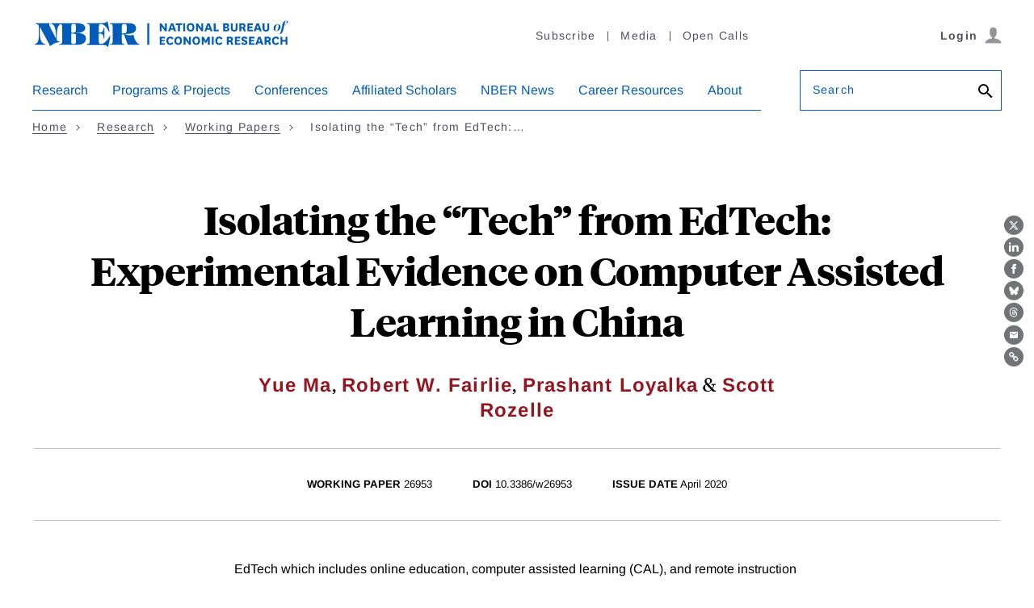

--- FILE ---
content_type: text/html; charset=UTF-8
request_url: https://www.nber.org/papers/w26953?utm_campaign=ntwh&utm_medium=email&utm_source=ntwg29
body_size: 22482
content:
<!DOCTYPE html>
<html lang="en" dir="ltr" prefix="content: http://purl.org/rss/1.0/modules/content/  dc: http://purl.org/dc/terms/  foaf: http://xmlns.com/foaf/0.1/  og: http://ogp.me/ns#  rdfs: http://www.w3.org/2000/01/rdf-schema#  schema: http://schema.org/  sioc: http://rdfs.org/sioc/ns#  sioct: http://rdfs.org/sioc/types#  skos: http://www.w3.org/2004/02/skos/core#  xsd: http://www.w3.org/2001/XMLSchema# ">
  <head>
    <script src="/modules/custom/nber_user_auth/js/cookies.js?t8zbfj"></script>
<meta charset="utf-8" />
<style>/* @see https://github.com/aFarkas/lazysizes#broken-image-symbol */.js img.lazyload:not([src]) { visibility: hidden; }/* @see https://github.com/aFarkas/lazysizes#automatically-setting-the-sizes-attribute */.js img.lazyloaded[data-sizes=auto] { display: block; width: 100%; }</style>
<meta name="description" content="Founded in 1920, the NBER is a private, non-profit, non-partisan organization dedicated to conducting economic research and to disseminating research findings among academics, public policy makers, and business professionals." />
<meta name="keywords" content="Yue Ma, Robert W. Fairlie, Prashant Loyalka, Scott Rozelle" />
<link rel="canonical" href="https://www.nber.org/papers/w26953" />
<meta name="citation_title" content="Isolating the “Tech” from EdTech: Experimental Evidence on Computer Assisted Learning in China" />
<meta name="citation_author" content="Yue Ma" />
<meta name="citation_author" content="Robert W. Fairlie" />
<meta name="citation_author" content="Prashant Loyalka" />
<meta name="citation_author" content="Scott Rozelle" />
<meta name="citation_doi" content="10.3386/w26953" />
<meta name="citation_publication_date" content="2020/04/13" />
<meta name="citation_technical_report_institution" content="National Bureau of Economic Research" />
<meta name="citation_technical_report_number" content="w26953" />
<meta name="citation_pdf_url" content="https://www.nber.org/system/files/working_papers/w26953/w26953.pdf" />
<meta property="og:site_name" content="NBER" />
<meta property="og:type" content="article" />
<meta property="og:url" content="https://www.nber.org/papers/w26953" />
<meta property="og:title" content="Isolating the “Tech” from EdTech: Experimental Evidence on Computer Assisted Learning in China" />
<meta property="og:image" content="https://www.nber.org/sites/default/files/2022-06/NBER-FB-Share-Tile-1200.jpg" />
<meta name="dcterms.title" content="Isolating the “Tech” from EdTech: Experimental Evidence on Computer Assisted Learning in China" />
<meta name="dcterms.creator" content="Yue Ma, Robert W. Fairlie, Prashant Loyalka, Scott Rozelle" />
<meta name="dcterms.date" content="2020/04/13" />
<meta name="Generator" content="Drupal 10 (https://www.drupal.org)" />
<meta name="MobileOptimized" content="width" />
<meta name="HandheldFriendly" content="true" />
<meta name="viewport" content="width=device-width, initial-scale=1.0" />
<link rel="icon" href="/themes/custom/nber/favicon.ico" type="image/vnd.microsoft.icon" />
<script src="/sites/default/files/google_tag/primary/google_tag.script.js?t8zbfj" defer></script>

    <title>Isolating the “Tech” from EdTech: Experimental Evidence on Computer Assisted Learning in China | NBER</title>
    <link rel="stylesheet" media="all" href="/core/modules/system/css/components/align.module.css?t8zbfj" />
<link rel="stylesheet" media="all" href="/core/modules/system/css/components/fieldgroup.module.css?t8zbfj" />
<link rel="stylesheet" media="all" href="/core/modules/system/css/components/container-inline.module.css?t8zbfj" />
<link rel="stylesheet" media="all" href="/core/modules/system/css/components/clearfix.module.css?t8zbfj" />
<link rel="stylesheet" media="all" href="/core/modules/system/css/components/details.module.css?t8zbfj" />
<link rel="stylesheet" media="all" href="/core/modules/system/css/components/hidden.module.css?t8zbfj" />
<link rel="stylesheet" media="all" href="/core/modules/system/css/components/item-list.module.css?t8zbfj" />
<link rel="stylesheet" media="all" href="/core/modules/system/css/components/js.module.css?t8zbfj" />
<link rel="stylesheet" media="all" href="/core/modules/system/css/components/nowrap.module.css?t8zbfj" />
<link rel="stylesheet" media="all" href="/core/modules/system/css/components/position-container.module.css?t8zbfj" />
<link rel="stylesheet" media="all" href="/core/modules/system/css/components/reset-appearance.module.css?t8zbfj" />
<link rel="stylesheet" media="all" href="/core/modules/system/css/components/resize.module.css?t8zbfj" />
<link rel="stylesheet" media="all" href="/core/modules/system/css/components/system-status-counter.css?t8zbfj" />
<link rel="stylesheet" media="all" href="/core/modules/system/css/components/system-status-report-counters.css?t8zbfj" />
<link rel="stylesheet" media="all" href="/core/modules/system/css/components/system-status-report-general-info.css?t8zbfj" />
<link rel="stylesheet" media="all" href="/core/modules/system/css/components/tablesort.module.css?t8zbfj" />
<link rel="stylesheet" media="all" href="/modules/contrib/paragraphs/css/paragraphs.unpublished.css?t8zbfj" />
<link rel="stylesheet" media="all" href="/modules/contrib/sitewide_alert/css/sitewide_alert.css?t8zbfj" />
<link rel="stylesheet" media="all" href="/themes/custom/nber/assets/build/css/nber-generated.css?t8zbfj" />

    
    <!-- Fonts and jQuery preloading -->
    <link rel='preconnect' href='https://fonts.gstatic.com' crossorigin>
    
    <link rel="preload" as="font" type="font/woff2" href="/themes/custom/nber/assets/fonts/arimo-v17-latin_greek-regular.woff2" crossorigin="anonymous">
    <link rel="preload" as="font" type="font/woff2" href="/themes/custom/nber/assets/fonts/arimo-v17-latin_greek-700.woff2" crossorigin="anonymous">
    <link rel="preload" as="font" type="font/woff2" href="/themes/custom/nber/assets/fonts/arimo-v17-latin_greek-italic.woff2" crossorigin="anonymous">
    <link rel="preload" as="font" type="font/woff2" href="/themes/custom/nber/assets/fonts/arimo-v17-latin_greek-700italic.woff2" crossorigin="anonymous">

    <link rel="preload" as="font" type="font/woff2" href="/themes/custom/nber/assets/fonts/TiemposHeadlineWeb-Bold.woff2" crossorigin="anonymous">
    <link rel="preload" as="font" type="font/woff2" href="/themes/custom/nber/assets/fonts/TiemposHeadlineWeb-Bold.woff2" crossorigin="anonymous">
    <link rel="preload" as="font" type="font/woff2" href="/themes/custom/nber/assets/fonts/TiemposHeadlineWeb-Regular.woff2" crossorigin="anonymous">
    <link rel="preload" as="font" type="font/woff2" href="/themes/custom/nber/assets/fonts/TiemposHeadlineWeb-Medium.woff2" crossorigin="anonymous">
  </head>
  <body class="working-paper-body">
        <a href="#main-content" class="visually-hidden focusable">
      Skip to main content
    </a>
    <noscript><iframe src="https://www.googletagmanager.com/ns.html?id=GTM-MVRPF7C" height="0" width="0" style="display:none;visibility:hidden"></iframe></noscript><div data-sitewide-alert></div>
      <div class="dialog-off-canvas-main-canvas" data-off-canvas-main-canvas>
    <header class="header">
    <div class="content-wrap">
      <div class="header__grid header__branding-utility-user">
        <div class="header__branding">
  <a href="/" aria-label="NBER: National Bureau of Economic Research">
    <svg aria-hidden="true" xmlns="http://www.w3.org/2000/svg" viewBox="0 0 292.75 31.24"><title>NBER: National Bureau of Economic Research</title><path d="M149.44,8.91a8.1,8.1,0,0,1,.77,1.23h.06s-.05-.77-.05-1.94V4.49h2.11v9.15h-1.92l-3.23-4.35a9.3,9.3,0,0,1-.87-1.35h-.07a17.08,17.08,0,0,1,.1,2.06v3.64h-2.11V4.49h2Z"></path><path d="M160,11.73h-3.46l-.65,1.91h-2.21L157,4.49h2.61l3.34,9.15h-2.27ZM157.13,10h2.25L159,9a18,18,0,0,1-.72-2.61h-.06a23.42,23.42,0,0,1-.74,2.59Z"></path><path d="M165,13.64V6.32h-2.5V4.49h7.13V6.32h-2.55v7.32Z"></path><path d="M173.06,4.49v9.15H171V4.49Z"></path><path d="M174.89,9.07c0-3.08,1.63-4.77,4.34-4.77s4.35,1.69,4.35,4.77-1.65,4.75-4.35,4.75S174.89,12.13,174.89,9.07Zm2.19,0c0,1.8.7,2.91,2.15,2.91s2.15-1.11,2.15-2.91-.71-2.92-2.15-2.92S177.08,7.28,177.08,9.1Z"></path><path d="M190.62,8.91a8.47,8.47,0,0,1,.76,1.23h.07s0-.77,0-1.94V4.49h2.11v9.15h-1.93l-3.23-4.35a9.3,9.3,0,0,1-.87-1.35h-.06a17.08,17.08,0,0,1,.1,2.06v3.64H185.4V4.49h2Z"></path><path d="M201.18,11.73h-3.46l-.65,1.91h-2.21l3.31-9.15h2.61l3.34,9.15h-2.27ZM198.31,10h2.25l-.37-1a18,18,0,0,1-.72-2.61h-.06a22.38,22.38,0,0,1-.75,2.59Z"></path><path d="M207.58,4.49V11.8h3.57v1.84h-5.69V4.49Z"></path><path d="M221.16,9a2.08,2.08,0,0,1,2,2.16c0,1.5-1,2.5-3.23,2.5h-3.74V4.49H220c1.85,0,2.84.85,2.84,2.3a2,2,0,0,1-1.65,2.12Zm-1.63-.67c.72,0,1.18-.28,1.18-1s-.45-1-1.22-1h-1.17v2Zm-1.21,3.54h1.49c.8,0,1.25-.25,1.25-1s-.42-1-1.25-1h-1.49Z"></path><path d="M232.38,4.49v6.09c0,2.47-1.74,3.24-3.78,3.24s-3.77-.77-3.77-3.24V4.49h2.11V10c0,1.3.34,2.08,1.66,2.08s1.68-.78,1.68-2.1V4.49Z"></path><path d="M239.6,13.64a1.64,1.64,0,0,1-.49-1l-.34-1.37c-.18-.77-.54-.91-1.24-.91h-.9v3.23h-2.11V4.49h3.6c2,0,3.32.74,3.32,2.79a2.1,2.1,0,0,1-2,2.3v0A1.65,1.65,0,0,1,241,11l.47,1.71a2.06,2.06,0,0,0,.51,1Zm-3-5H238c.84,0,1.31-.33,1.31-1.2s-.44-1.2-1.31-1.2h-1.35Z"></path><path d="M249.69,13.64h-6.14V4.49h6.14V6.32h-4V8.14h3.55V9.89h-3.55V11.8h4Z"></path><path d="M256.94,11.73h-3.46l-.66,1.91h-2.2l3.31-9.15h2.61l3.33,9.15h-2.26ZM254.07,10h2.25L256,9a18,18,0,0,1-.72-2.61h-.06a22.38,22.38,0,0,1-.75,2.59Z"></path><path d="M268.37,4.49v6.09c0,2.47-1.74,3.24-3.78,3.24s-3.77-.77-3.77-3.24V4.49h2.11V10c0,1.3.34,2.08,1.66,2.08s1.68-.78,1.68-2.1V4.49Z"></path><path d="M277.87,5.39a3,3,0,0,1,3.29,3.12,4.76,4.76,0,0,1-4.68,4.83,3,3,0,0,1-3.29-3.11A4.79,4.79,0,0,1,277.87,5.39Zm0,.29c-.91,0-1.67,1.31-2.16,3a10.89,10.89,0,0,0-.42,2.54c0,1,.25,1.86,1.12,1.86s1.68-1.32,2.15-3A9.8,9.8,0,0,0,279,7.53C279,6.52,278.78,5.68,277.91,5.68Z"></path><path d="M285.69,5.54h1.85l-.17.41h-1.76l-1.69,6.91c-.68,2.76-2,3.79-4.09,3.85v0c1-.44,1.53-2,2.16-4.8L283.36,6h-1l.05-.16,1-.33.17-.6c.72-2.3,2-3.4,3.95-3.4,1.25,0,2.11.51,2.11,1.38a1.32,1.32,0,0,1-1.46,1.24,1.17,1.17,0,0,1-.95-.36,1.16,1.16,0,0,0,1-1.22c0-.5-.23-.8-.7-.8-.79,0-1.21.74-1.64,2.85Z"></path><path d="M150.36,28.89h-6.13V19.74h6.13v1.84h-4V23.4h3.54v1.75h-3.54v1.91h4Z"></path><path d="M159.9,27a4,4,0,0,1-3.93,2.1c-2.49,0-4.2-1.72-4.2-4.77s1.68-4.75,4.47-4.75A3.75,3.75,0,0,1,160,21.87l-2,1a1.74,1.74,0,0,0-1.77-1.45c-1.38,0-2.22,1.1-2.22,2.94s.74,2.86,2.25,2.86a2,2,0,0,0,1.91-1.31Z"></path><path d="M160.87,24.33c0-3.08,1.63-4.77,4.33-4.77s4.35,1.69,4.35,4.77-1.64,4.75-4.35,4.75S160.87,27.39,160.87,24.33Zm2.19,0c0,1.8.7,2.9,2.14,2.9s2.16-1.1,2.16-2.9-.71-2.92-2.16-2.92S163.06,22.54,163.06,24.36Z"></path><path d="M176.6,24.17a8.47,8.47,0,0,1,.76,1.23h.06s0-.78,0-1.94V19.74h2.11v9.15h-1.93l-3.23-4.35a8.71,8.71,0,0,1-.87-1.35h-.06a19.29,19.29,0,0,1,.09,2.07v3.63h-2.11V19.74h2Z"></path><path d="M181.32,24.33c0-3.08,1.63-4.77,4.33-4.77S190,21.25,190,24.33s-1.64,4.75-4.35,4.75S181.32,27.39,181.32,24.33Zm2.19,0c0,1.8.7,2.9,2.14,2.9s2.16-1.1,2.16-2.9-.71-2.92-2.16-2.92S183.51,22.54,183.51,24.36Z"></path><path d="M195.87,26.78l-1.26-2.1a7.59,7.59,0,0,1-.7-1.39h-.06a10,10,0,0,1,.09,1.55v4.05h-2.11V19.74H194l1.72,3.1a6.54,6.54,0,0,1,.65,1.33h.06a8.13,8.13,0,0,1,.66-1.33l1.74-3.1h2.11v9.15h-2.1V24.84a11.22,11.22,0,0,1,.08-1.55h-.06a7.9,7.9,0,0,1-.69,1.39l-1.27,2.1Z"></path><path d="M205.42,19.74v9.15h-2.11V19.74Z"></path><path d="M215.37,27a4,4,0,0,1-3.93,2.1c-2.48,0-4.19-1.72-4.19-4.77s1.68-4.75,4.47-4.75a3.76,3.76,0,0,1,3.73,2.31l-2,1a1.74,1.74,0,0,0-1.77-1.45c-1.39,0-2.23,1.1-2.23,2.94s.75,2.86,2.26,2.86a2,2,0,0,0,1.91-1.31Z"></path><path d="M225.42,28.89a1.55,1.55,0,0,1-.48-.94l-.34-1.37c-.19-.78-.55-.92-1.25-.92h-.9v3.23h-2.11V19.74h3.6c2.05,0,3.33.75,3.33,2.8a2.11,2.11,0,0,1-2,2.3v0a1.67,1.67,0,0,1,1.53,1.34l.46,1.7a2.16,2.16,0,0,0,.51,1Zm-3-5h1.35c.84,0,1.31-.32,1.31-1.19s-.44-1.2-1.31-1.2h-1.35Z"></path><path d="M235.51,28.89h-6.13V19.74h6.13v1.84h-4V23.4H235v1.75h-3.54v1.91h4Z"></path><path d="M238.55,26a1.71,1.71,0,0,0,1.71,1.48c.7,0,1.21-.29,1.21-.91s-.32-.87-1.52-1.24c-2.1-.67-3-1.46-3-3,0-2.06,1.62-2.75,3.22-2.75,1.88,0,3.28.64,3.46,2.38l-2.09.53a1.25,1.25,0,0,0-1.32-1.17c-.59,0-1.06.27-1.06.86s.5.88,1.57,1.21c1.92.6,2.9,1.26,2.9,3,0,2-1.61,2.72-3.55,2.72s-3-.59-3.48-2.24Z"></path><path d="M251.61,28.89h-6.13V19.74h6.13v1.84h-4V23.4h3.54v1.75h-3.54v1.91h4Z"></path><path d="M258.86,27H255.4l-.65,1.91h-2.21l3.31-9.15h2.61l3.34,9.15h-2.27ZM256,25.23h2.25l-.37-1a16.75,16.75,0,0,1-.71-2.61h-.07a23.19,23.19,0,0,1-.74,2.6Z"></path><path d="M268.23,28.89a1.55,1.55,0,0,1-.48-.94l-.35-1.37c-.18-.78-.54-.92-1.24-.92h-.9v3.23h-2.11V19.74h3.6c2.05,0,3.33.75,3.33,2.8a2.11,2.11,0,0,1-2,2.3v0a1.65,1.65,0,0,1,1.52,1.34l.47,1.7a2.06,2.06,0,0,0,.51,1Zm-3-5h1.35c.84,0,1.31-.32,1.31-1.19s-.44-1.2-1.31-1.2h-1.35Z"></path><path d="M279.59,27a4,4,0,0,1-3.93,2.1c-2.48,0-4.19-1.72-4.19-4.77s1.68-4.75,4.47-4.75a3.76,3.76,0,0,1,3.73,2.31l-2,1a1.74,1.74,0,0,0-1.77-1.45c-1.39,0-2.23,1.1-2.23,2.94s.75,2.86,2.26,2.86a2,2,0,0,0,1.91-1.31Z"></path><path d="M281.13,28.89V19.74h2.11v3.59h3.51V19.74h2.11v9.15h-2.11V25.17h-3.51v3.72Z"></path><path d="M49.51,15.57V15.5C56.93,15.57,60,12.67,60,9.88c0-3.11-2.63-5.53-9.74-5.53h-28c-.83,0-1.59.76,0,1.07,2.34.63,4.48,4.49,4.48,12.94v3.28h-.07L20.2,8.91c-2-4-.45-3.07-.45-4.07,0-.49-.59-.49-.79-.49H5.25c-.41,0-1.44,0-1.44.52s.65.49,1.07.49A3.49,3.49,0,0,1,7.33,7V18.57c0,3.52-.66,8.84-4.11,9.49-.24.07-.52.1-.52.48s.38.49.73.49h10.8c1,0,1.07-.87-.14-1-3-.42-5.76-3.66-5.76-13.53v-6l.1-.07L18.89,27.92c.51.93.89,2.42,1.2,2.42a2.77,2.77,0,0,0,1.25-.69A16,16,0,0,1,29.14,26c.34,0,1.41-.07,1.41-.56,0-.93-1.9-.07-2.8-1.79v-5.9c0-9.91,2.73-12,4.35-12.36l.15,0c1.58.22,1.66,1.53,1.66,8.94v4.72c0,8.49-.1,9-2.45,9-.34,0-1,0-1,.55s.59.45.9.45H50.72c6.83,0,9.93-3.18,9.93-7.22C60.65,18.33,58.31,15.09,49.51,15.57Zm-5.42-5.52c0-4.49.31-4.69,2.62-4.69s2.73.58,2.73,3.52v3.38c0,1.93-.59,2.86-3.66,2.86H44.09Zm5.35,9v5.18c0,3.38-.65,3.8-2.69,3.8-2.55,0-2.66-.18-2.66-4.8V16.12h1.62C49.06,16.12,49.47,16.81,49.44,19.05Z"></path><path d="M87.38,19.64l-.76,1.11C84.86,23.47,81.27,28,77.72,28c-1.76,0-2.49-.49-2.49-4V16h1c2.42,0,4.35,1.14,4.42,4.66,0,1.76,1,1.52,1,.41V10.36c0-.9-.83-1.24-1,.24-.41,3.49-2,4.42-4.42,4.42h-1V9.32c.14-3.41.62-4,2.52-4,3.69,0,7.08,4.52,8.39,7.59.1.27.45,1.24.86,1.24s.45-.42.28-1.59L85.45,3.08c-.14-1.14-.56-1.14-1.07-.52-.83.93-1.93,1.66-6.25,1.79H62.5c-.31,0-.9,0-.9.45s.66.56,1,.56c2.35,0,2.45.48,2.45,9v4.72c0,8.49-.1,9-2.45,9-.34,0-1,0-1,.55s.59.45.9.45H78.13c5.94,0,6.35,1,7.08,1.93.31.41.79.48,1-.59l2.24-11.11C88.45,18.88,87.9,18.43,87.38,19.64Z"></path><path d="M120.69,28c-2.24,0-5.69-6.66-5.79-9.63,0-.86-.11-.79-1.35-.59a11,11,0,0,1-8.66-1.14v-.06c4.73-.32,12.59.31,12.59-6.42,0-6.15-6.72-5.84-11.11-5.84H88.81c-.28,0-.86,0-.86.52s.48.49.82.49c2.18,0,2.35.62,2.35,9v4.72c0,8.36-.17,9-2.35,9-.34,0-.82.07-.82.48s.58.52.86.52h14.8c.28,0,.87,0,.87-.52S104,28,103.65,28c-2.18,0-2.35-.62-2.35-9V16.92h2.38L107.86,28c.2.72.31,1,1.1,1h11.66c.32,0,.76,0,.76-.45S121,28,120.69,28ZM101.3,15.91v-5c0-5.46.59-5.52,2.8-5.52S107,5.53,107,9.91c0,5.35-.76,6-3,6Z"></path><rect x="130.19" y="4.35" width="2.2" height="24.6"></rect></svg>
  </a>
</div>
        <div class="header__utility header__utility--desktop">
          
    
<nav class="utility-nav js-utility-nav" aria-label="Utility Navigation">
          


<ul class="utility-nav__list">
        <li class="utility-nav__item"><a href="/subscribe">Subscribe</a></li>
        <li class="utility-nav__item"><a href="/media">Media</a></li>
        <li class="utility-nav__item"><a href="/calls-papers-and-proposals">Open Calls</a></li>
    </ul>
    </nav>


        </div>
        <div class="header__user header__user--desktop"></div>
        <div class="header__mobile js-header__mobile">
          <button type="button" class="btn btn--icon js-hamburger" aria-haspopup="true" aria-expanded="false" aria-controls="nav-search-pane" aria-label="Search" data-target="nav-search-pane" data-focus="search-bar__field--mobile">
            <span class="icon-search">
              <svg aria-hidden="true" version="1.1" xmlns="http://www.w3.org/2000/svg" xmlns:xlink="http://www.w3.org/1999/xlink" width="26" height="26" viewBox="0 0 23 23">
                <path d="M9.516 14.016q1.875 0 3.188-1.313t1.313-3.188-1.313-3.188-3.188-1.313-3.188 1.313-1.313 3.188 1.313 3.188 3.188 1.313zM15.516 14.016l4.969 4.969-1.5 1.5-4.969-4.969v-0.797l-0.281-0.281q-1.781 1.547-4.219 1.547-2.719 0-4.617-1.875t-1.898-4.594 1.898-4.617 4.617-1.898 4.594 1.898 1.875 4.617q0 2.438-1.547 4.219l0.281 0.281h0.797z"></path>
              </svg>
            </span>
          </button>
          <button type="button" class="btn btn--icon trigger-hamburger js-hamburger" aria-haspopup="true" aria-expanded="false" aria-controls="nav-search-pane" aria-label="Menu" data-target="nav-search-pane"><span class="icon-hamburger"></span></button>
      </div>
      </div>

      <div class="header__grid header__nav-search" id="nav-search-pane" aria-hidden="false">
        <div class="header__user-close">
          <div class="header__user header__user--mobile"></div>
          <button type="button" class="btn btn--link trigger-hamburger-close js-hamburger-close">
            <svg aria-hidden="true" xmlns="http://www.w3.org/2000/svg" viewBox="0 0 24 24"><path d="M23 20.168l-8.185-8.187 8.185-8.174-2.832-2.807-8.182 8.179-8.176-8.179-2.81 2.81 8.186 8.196-8.186 8.184 2.81 2.81 8.203-8.192 8.18 8.192z"/></svg>
          </button>
        </div>

        <div class="header__search header__search--mobile">
          <form action="/search" class="form search-bar" role="search">
            <div class="form__field form__field--search js-label form__field--placeholder">
              <label for="search-bar__field--mobile">Search</label>
              <input name="q" type="text" id="search-bar__field--mobile" class="search-bar__field--mobile">
              <button class="btn btn--no-style" aria-label="Search">
                <svg aria-hidden="true" version="1.1" xmlns="http://www.w3.org/2000/svg" xmlns:xlink="http://www.w3.org/1999/xlink" width="24" height="24" viewBox="0 0 24 24">
                  <path d="M9.516 14.016q1.875 0 3.188-1.313t1.313-3.188-1.313-3.188-3.188-1.313-3.188 1.313-1.313 3.188 1.313 3.188 3.188 1.313zM15.516 14.016l4.969 4.969-1.5 1.5-4.969-4.969v-0.797l-0.281-0.281q-1.781 1.547-4.219 1.547-2.719 0-4.617-1.875t-1.898-4.594 1.898-4.617 4.617-1.898 4.594 1.898 1.875 4.617q0 2.438-1.547 4.219l0.281 0.281h0.797z"></path>
                </svg>
              </button>
            </div>
          </form>
        </div>

        <div class="header__nav js-header__nav">
              <nav class="primary-nav js-primary-nav" aria-label="Main Navigation" role="navigation">
          
    
    
        <ul class="primary-nav__list ">
                
        <li class="primary-nav__item primary-nav__item--has-children primary-nav__item--has-megadropdown">
                          <button type="button" class="primary-nav__action js-primary-nav__action" aria-haspopup="true" aria-expanded="false">Research</button>
              <div class="primary-nav__dropdown">
                <div class="primary-nav__dropdown-heading"></div>
                <div class="primary-nav__dropdown-body">
                                    <a href="/research" data-is-megamenu="1" title="This is a link to the research page" class="primary-nav__dropdown-link link link--arrow" data-drupal-link-system-path="node/7206">EXPLORE Research</a>
                                      
  
      <ul class="primary-nav__sublist ">
                                  <li class="primary-nav__sublist-column">
                                          
          <span data-is-column="1" class="link primary-nav__sublist-heading primary-nav__sublist-heading--has-link">Findings</span>

                        
  
      <ul class=" primary-nav__tertiary">
                                  <li class="primary-nav__subitem">
                                          
          <a href="/papers" class="link" data-drupal-link-system-path="node/43401">Working Papers</a>

                    </li>
                                          <li class="primary-nav__subitem">
                                          
          <a href="/books-and-chapters" class="link" data-drupal-link-system-path="node/43406">Books &amp; Chapters</a>

                    </li>
                                          <li class="primary-nav__subitem">
                                          
          <a href="/research/videos" data-is-megamenu="0" data-is-column="0" data-invisible="0" class="link" data-drupal-link-system-path="node/758387">Videos</a>

                    </li>
              
    </ul>
  
                    </li>
                                          <li class="primary-nav__sublist-column">
                                          
          <span data-is-column="1" class="link primary-nav__sublist-heading primary-nav__sublist-heading--has-link">Periodicals</span>

                        
  
      <ul class=" primary-nav__tertiary">
                                  <li class="primary-nav__subitem">
                                          
          <a href="/digest" data-is-megamenu="0" data-is-column="0" data-invisible="0" class="link" data-drupal-link-system-path="node/803540">The Digest</a>

                    </li>
                                          <li class="primary-nav__subitem">
                                          
          <a href="/reporter" data-is-megamenu="0" data-is-column="0" data-invisible="0" class="link" data-drupal-link-system-path="node/803541">The Reporter</a>

                    </li>
                                          <li class="primary-nav__subitem">
                                          
          <a href="/ba" data-is-megamenu="0" data-is-column="0" data-invisible="0" class="link" data-drupal-link-system-path="node/1118173">The Bulletin on the Economics of Alzheimer&#039;s Disease and Related Dementias</a>

                    </li>
                                          <li class="primary-nav__subitem">
                                          
          <a href="/bh" data-is-megamenu="0" data-is-column="0" data-invisible="0" class="link" data-drupal-link-system-path="node/803543">The Bulletin on Health</a>

                    </li>
                                          <li class="primary-nav__subitem">
                                          
          <a href="/be" data-is-megamenu="0" data-is-column="0" data-invisible="0" class="link" data-drupal-link-system-path="node/803544">The Bulletin on Entrepreneurship</a>

                    </li>
                                          <li class="primary-nav__subitem">
                                          
          <a href="/brd" data-is-megamenu="0" data-is-column="0" data-invisible="0" class="link" data-drupal-link-system-path="node/803542">The Bulletin on Retirement and Disability Archives</a>

                    </li>
                                          <li class="primary-nav__subitem">
                                          
          <a href="/bah" data-is-megamenu="0" data-is-column="0" data-invisible="0" class="link" data-drupal-link-system-path="node/803545">The Bulletin on Aging &amp; Health Archives</a>

                    </li>
              
    </ul>
  
                    </li>
                                          <li class="primary-nav__sublist-column">
                                          
          <span data-is-megamenu="1" data-is-column="1" class="link primary-nav__sublist-heading primary-nav__sublist-heading--has-link">Data &amp; Business Cycles</span>

                        
  
      <ul class=" primary-nav__tertiary">
                                  <li class="primary-nav__subitem">
                                          
          <a href="/research/boston-research-data-center" class="link" data-drupal-link-system-path="node/155940">Boston Research Data Center</a>

                    </li>
                                          <li class="primary-nav__subitem">
                                          
          <a href="/research/business-cycle-dating" class="link" data-drupal-link-system-path="node/98388">Business Cycle Dating</a>

                    </li>
                                          <li class="primary-nav__subitem">
                                          
          <a href="/research/data" class="link" data-drupal-link-system-path="node/93388">Public Use Data Archive</a>

                    </li>
              
    </ul>
  
                    </li>
                                          <li class="primary-nav__sublist-column">
                                          
          <a href="/research/topics" data-is-megamenu="0" data-is-column="1" data-invisible="0" class="link link--arrow primary-nav__sublist-heading primary-nav__sublist-heading--has-link" data-drupal-link-system-path="node/43411">All Topics</a>

                        
  
      <ul class=" primary-nav__tertiary">
                                  <li class="primary-nav__subitem">
                                          
          <a href="/topics/taxation" data-is-megamenu="0" data-is-column="0" data-invisible="0" class="link" data-drupal-link-system-path="taxonomy/term/4720">Taxation</a>

                    </li>
                                          <li class="primary-nav__subitem">
                                          
          <a href="/themes/immigration/immigrationsummary.shtml?page=1&amp;perPage=50" data-is-megamenu="0" data-is-column="0" data-invisible="0" class="link" data-drupal-link-query="{&quot;page&quot;:&quot;1&quot;,&quot;perPage&quot;:&quot;50&quot;}" data-drupal-link-system-path="taxonomy/term/591">Unemployment and Immigration</a>

                    </li>
                                          <li class="primary-nav__subitem">
                                          
          <a href="/taxonomy/term/681" class="link" data-drupal-link-system-path="taxonomy/term/681">Energy</a>

                    </li>
                                          <li class="primary-nav__subitem">
                                          
          <a href="/topics/entrepreneurship" class="link" data-drupal-link-system-path="taxonomy/term/4701">Entrepreneurship</a>

                    </li>
                                          <li class="primary-nav__subitem">
                                          
          <a href="/taxonomy/term/481" data-is-megamenu="0" data-is-column="0" data-invisible="0" class="link" data-drupal-link-system-path="taxonomy/term/481">Trade</a>

                    </li>
              
    </ul>
  
                    </li>
              
    </ul>
  
                </div>
              </div>
                    </li>
                
        <li class="primary-nav__item primary-nav__item--has-children primary-nav__item--has-megadropdown">
                          <button type="button" class="primary-nav__action js-primary-nav__action" aria-haspopup="true" aria-expanded="false">Programs &amp; Projects</button>
              <div class="primary-nav__dropdown">
                <div class="primary-nav__dropdown-heading"></div>
                <div class="primary-nav__dropdown-body">
                                    <a href="/programs-projects" data-is-megamenu="1" class="primary-nav__dropdown-link link link--arrow" data-drupal-link-system-path="node/7211">EXPLORE Programs &amp; Projects</a>
                                      
  
      <ul class="primary-nav__sublist ">
                                  <li class="primary-nav__sublist-column">
                                          
          <a href="/programs-projects/programs-working-groups" data-is-column="1" class="link link--arrow primary-nav__sublist-heading primary-nav__sublist-heading--has-link" data-drupal-link-system-path="node/43416">Programs</a>

                        
  
      <ul class=" primary-nav__tertiary">
                                  <li class="primary-nav__subitem">
                                          
          <a href="/programs-projects/programs-working-groups/economics-aging" class="link" data-drupal-link-system-path="node/11541">Economics of Aging</a>

                    </li>
                                          <li class="primary-nav__subitem">
                                          
          <a href="/programs-projects/programs-working-groups/asset-pricing" class="link" data-drupal-link-system-path="node/11546">Asset Pricing</a>

                    </li>
                                          <li class="primary-nav__subitem">
                                          
          <a href="/programs-projects/programs-working-groups/children-and-families" data-is-megamenu="0" data-is-column="0" data-invisible="0" class="link" data-drupal-link-system-path="node/11551">Children and Families</a>

                    </li>
                                          <li class="primary-nav__subitem">
                                          
          <a href="/programs-projects/programs-working-groups/corporate-finance" class="link" data-drupal-link-system-path="node/11556">Corporate Finance</a>

                    </li>
                                          <li class="primary-nav__subitem">
                                          
          <a href="/programs-projects/programs-working-groups/development-economics" class="link" data-drupal-link-system-path="node/11641">Development Economics</a>

                    </li>
                                          <li class="primary-nav__subitem">
                                          
          <a href="/programs-projects/programs-working-groups/development-american-economy" class="link" data-drupal-link-system-path="node/11561">Development of the American Economy</a>

                    </li>
                                          <li class="primary-nav__subitem">
                                          
          <a href="/programs-projects/programs-working-groups/economic-fluctuations-and-growth" class="link" data-drupal-link-system-path="node/11571">Economic Fluctuations and Growth</a>

                    </li>
                                          <li class="primary-nav__subitem">
                                          
          <a href="/programs-projects/programs-working-groups/economics-education" class="link" data-drupal-link-system-path="node/11566">Economics of Education</a>

                    </li>
                                          <li class="primary-nav__subitem">
                                          
          <a href="/programs-projects/programs-working-groups/economics-health" data-is-megamenu="0" data-is-column="0" data-invisible="0" class="link" data-drupal-link-system-path="node/679497">Economics of Health</a>

                    </li>
                                          <li class="primary-nav__subitem">
                                          
          <a href="/programs-projects/programs-working-groups/environment-and-energy-economics" class="link" data-drupal-link-system-path="node/11636">Environment and Energy Economics</a>

                    </li>
                                          <li class="primary-nav__subitem">
                                          
          <a href="/programs-projects/programs-working-groups/industrial-organization" class="link" data-drupal-link-system-path="node/11586">Industrial Organization</a>

                    </li>
                                          <li class="primary-nav__subitem">
                                          
          <a href="/programs-projects/programs-working-groups/international-finance-and-macroeconomics" class="link" data-drupal-link-system-path="node/11591">International Finance and Macroeconomics</a>

                    </li>
                                          <li class="primary-nav__subitem">
                                          
          <a href="/programs-projects/programs-working-groups/international-trade-and-investment" class="link" data-drupal-link-system-path="node/11596">International Trade and Investment</a>

                    </li>
                                          <li class="primary-nav__subitem">
                                          
          <a href="/programs-projects/programs-working-groups/labor-studies" class="link" data-drupal-link-system-path="node/11601">Labor Studies</a>

                    </li>
                                          <li class="primary-nav__subitem">
                                          
          <a href="/programs-projects/programs-working-groups/law-and-economics" class="link" data-drupal-link-system-path="node/11606">Law and Economics</a>

                    </li>
                                          <li class="primary-nav__subitem">
                                          
          <a href="/programs-projects/programs-working-groups/monetary-economics" class="link" data-drupal-link-system-path="node/11611">Monetary Economics</a>

                    </li>
                                          <li class="primary-nav__subitem">
                                          
          <a href="/programs-projects/programs-working-groups/political-economy" class="link" data-drupal-link-system-path="node/11631">Political Economy</a>

                    </li>
                                          <li class="primary-nav__subitem">
                                          
          <a href="/programs-projects/programs-working-groups/productivity-innovation-and-entrepreneurship" class="link" data-drupal-link-system-path="node/11616">Productivity, Innovation, and Entrepreneurship</a>

                    </li>
                                          <li class="primary-nav__subitem">
                                          
          <a href="/programs-projects/programs-working-groups/public-economics" class="link" data-drupal-link-system-path="node/11621">Public Economics</a>

                    </li>
              
    </ul>
  
                    </li>
                                          <li class="primary-nav__sublist-column">
                                          
          <a href="/programs-projects/programs-working-groups#Groups" data-is-column="1" class="link link--arrow primary-nav__sublist-heading primary-nav__sublist-heading--has-link" data-drupal-link-system-path="node/43416">Working Groups</a>

                        
  
      <ul class=" primary-nav__tertiary">
                                  <li class="primary-nav__subitem">
                                          
          <a href="/programs-projects/programs-working-groups%23Groups/behavioral-finance" class="link" data-drupal-link-system-path="node/11686">Behavioral Finance</a>

                    </li>
                                          <li class="primary-nav__subitem">
                                          
          <a href="/programs-projects/programs-working-groups%23Groups/chinese-economy" class="link" data-drupal-link-system-path="node/11676">Chinese Economy </a>

                    </li>
                                          <li class="primary-nav__subitem">
                                          
          <a href="/programs-projects/programs-working-groups%23Groups/economics-crime" class="link" data-drupal-link-system-path="node/11681">Economics of Crime</a>

                    </li>
                                          <li class="primary-nav__subitem">
                                          
          <a href="/programs-projects/programs-working-groups%23Groups/entrepreneurship" class="link" data-drupal-link-system-path="node/11651">Entrepreneurship</a>

                    </li>
                                          <li class="primary-nav__subitem">
                                          
          <a href="/programs-projects/programs-working-groups%23Groups/gender-economy" data-is-megamenu="0" data-is-column="0" data-invisible="0" class="link" data-drupal-link-system-path="node/715312">Gender in the Economy</a>

                    </li>
                                          <li class="primary-nav__subitem">
                                          
          <a href="/programs-projects/programs-working-groups%23Groups/household-finance" class="link" data-drupal-link-system-path="node/11706">Household Finance</a>

                    </li>
                                          <li class="primary-nav__subitem">
                                          
          <a href="/programs-projects/programs-working-groups%23Groups/innovation-policy" class="link" data-drupal-link-system-path="node/11691">Innovation Policy</a>

                    </li>
                                          <li class="primary-nav__subitem">
                                          
          <a href="/programs-projects/programs-working-groups%23Groups/insurance" class="link" data-drupal-link-system-path="node/11656">Insurance</a>

                    </li>
                                          <li class="primary-nav__subitem">
                                          
          <a href="/programs-projects/programs-working-groups%23Groups/market-design" class="link" data-drupal-link-system-path="node/11696">Market Design</a>

                    </li>
                                          <li class="primary-nav__subitem">
                                          
          <a href="/programs-projects/programs-working-groups%23Groups/organizational-economics" class="link" data-drupal-link-system-path="node/11671">Organizational Economics</a>

                    </li>
                                          <li class="primary-nav__subitem">
                                          
          <a href="/programs-projects/programs-working-groups%23Groups/personnel-economics" class="link" data-drupal-link-system-path="node/11661">Personnel Economics</a>

                    </li>
                                          <li class="primary-nav__subitem">
                                          
          <a href="/programs-projects/programs-working-groups%23Groups/race-and-stratification-economy" data-is-megamenu="0" data-is-column="0" data-invisible="0" class="link" data-drupal-link-system-path="node/281780">Race and Stratification in the Economy</a>

                    </li>
                                          <li class="primary-nav__subitem">
                                          
          <a href="/programs-projects/programs-working-groups%23Groups/urban-economics" class="link" data-drupal-link-system-path="node/11666">Urban Economics</a>

                    </li>
              
    </ul>
  
                    </li>
                                          <li class="primary-nav__sublist-column">
                                          
          <a href="/programs-projects/projects-and-centers" data-is-megamenu="0" data-is-column="1" data-invisible="0" class="link link--arrow primary-nav__sublist-heading primary-nav__sublist-heading--has-link" data-drupal-link-system-path="node/43421">All Projects &amp; Centers</a>

                        
  
      <ul class=" primary-nav__tertiary">
                                  <li class="primary-nav__subitem">
                                          
          <a href="/programs-projects/projects-and-centers/center-aging-and-health-research" class="link" data-drupal-link-system-path="node/93444">Center for Aging and Health Research</a>

                    </li>
                                          <li class="primary-nav__subitem">
                                          
          <a href="/programs-projects/projects-and-centers/ADRD" data-is-megamenu="0" data-is-column="0" data-invisible="0" class="link" data-drupal-link-system-path="node/915763">Center on Economics of Alzheimer&#039;s Disease</a>

                    </li>
                                          <li class="primary-nav__subitem">
                                          
          <a href="/programs-projects/projects-and-centers/conference-research-income-and-wealth" class="link" data-drupal-link-system-path="node/44210">Conference on Research in Income and Wealth</a>

                    </li>
                                          <li class="primary-nav__subitem">
                                          
          <a href="/programs-projects/projects-and-centers/economics-digitization" class="link" data-drupal-link-system-path="node/137721">Economics of Digitization</a>

                    </li>
                                          <li class="primary-nav__subitem">
                                          
          <a href="/programs-projects/projects-and-centers/economic-measurement-research-institute" data-is-megamenu="0" data-is-column="0" data-invisible="0" class="link" data-drupal-link-system-path="node/1181119">Economic Measurement Research Institute</a>

                    </li>
                                          <li class="primary-nav__subitem">
                                          
          <a href="/programs-projects/projects-and-centers/financial-frictions-and-systemic-risk" class="link" data-drupal-link-system-path="node/772597">Financial Frictions and Systemic Risk</a>

                    </li>
                                          <li class="primary-nav__subitem">
                                          
          <a href="/programs-projects/projects-and-centers/new-developments-long-term-asset-management" data-is-megamenu="0" data-is-column="0" data-invisible="0" class="link" data-drupal-link-system-path="node/469747">New Developments in Long-Term Asset Management</a>

                    </li>
                                          <li class="primary-nav__subitem">
                                          
          <a href="/programs-projects/projects-and-centers/healthcare-decision-making-and-outcomes-people-living-alzheimers-disease" data-is-megamenu="0" data-is-column="0" data-invisible="0" class="link" data-drupal-link-system-path="node/99656">Healthcare Decision-Making and Outcomes for People Living with Alzheimer&#039;s Disease</a>

                    </li>
                                          <li class="primary-nav__subitem">
                                          
          <a href="/programs-projects/projects-and-centers/annual-conference-macroeconomics" class="link" data-drupal-link-system-path="node/98834">Macroeconomics Annual</a>

                    </li>
                                          <li class="primary-nav__subitem">
                                          
          <a href="/programs-projects/projects-and-centers/measuring-clinical-and-economic-outcomes-associated-delivery-systems" class="link" data-drupal-link-system-path="node/99655">Measuring the Clinical and Economic Outcomes Associated with Delivery Systems</a>

                    </li>
                                          <li class="primary-nav__subitem">
                                          
          <a href="/programs-projects/projects-and-centers/nber-roybal-center-behavior-change-health" class="link" data-drupal-link-system-path="node/93452">The Roybal Center for Behavior Change in Health</a>

                    </li>
                                          <li class="primary-nav__subitem">
                                          
          <a href="/programs-projects/projects-and-centers/economics-science" class="link" data-drupal-link-system-path="node/93447">Science of Science Funding</a>

                    </li>
                                          <li class="primary-nav__subitem">
                                          
          <a href="/programs-projects/projects-and-centers/training-program-aging-and-health-economics" class="link" data-drupal-link-system-path="node/94634">Training Program in Aging and Health Economics</a>

                    </li>
                                          <li class="primary-nav__subitem">
                                          
          <a href="/programs-projects/projects-and-centers/transportation-economics-21st-century" class="link" data-drupal-link-system-path="node/105595">Transportation Economics in the 21st Century</a>

                    </li>
              
    </ul>
  
                    </li>
              
    </ul>
  
                </div>
              </div>
                    </li>
                
        <li class="primary-nav__item primary-nav__item--has-children">
                          <button type="button" class="primary-nav__action js-primary-nav__action" aria-haspopup="true" aria-expanded="false">Conferences</button>
              <div class="primary-nav__dropdown">
                <div class="primary-nav__dropdown-heading"></div>
                <div class="primary-nav__dropdown-body">
                                    <a href="/conferences" class="primary-nav__dropdown-link link link--arrow" data-drupal-link-system-path="node/43386">EXPLORE Conferences</a>
                                      
  
      <ul class="primary-nav__sublist ">
                                  <li class="primary-nav__subitem">
                                          
          <a href="/summer-institute" class="link" data-drupal-link-system-path="node/96979">Summer Institute</a>

                    </li>
                                          <li class="primary-nav__subitem">
                    
          <a href="https://www.nber.org/conferences/reimbursements" data-is-megamenu="0" data-is-column="0" data-invisible="0" class="link">Reimbursements</a>

                    </li>
              
    </ul>
  
                </div>
              </div>
                    </li>
                
        <li class="primary-nav__item">
                          <a href="/affiliated-scholars" class="primary-nav__action" data-drupal-link-system-path="node/7221">Affiliated Scholars</a>
                    </li>
                
        <li class="primary-nav__item primary-nav__item--has-children">
                          <button type="button" class="primary-nav__action js-primary-nav__action" aria-haspopup="true" aria-expanded="false">NBER News</button>
              <div class="primary-nav__dropdown">
                <div class="primary-nav__dropdown-heading"></div>
                <div class="primary-nav__dropdown-body">
                                    <a href="/nber-news" class="primary-nav__dropdown-link link link--arrow" data-drupal-link-system-path="node/94726">EXPLORE NBER News</a>
                                      
  
      <ul class="primary-nav__sublist ">
                                  <li class="primary-nav__subitem">
                                          
          <a href="/nber-research-news" class="link" data-drupal-link-system-path="node/93183">Research in the News</a>

                    </li>
                                          <li class="primary-nav__subitem">
                                          
          <a href="/nber-news/nobel-laureates" class="link" data-drupal-link-system-path="node/94670">Nobel Laureates</a>

                    </li>
                                          <li class="primary-nav__subitem">
                                          
          <a href="/nber-news/featured-working-papers-archive" class="link" data-drupal-link-system-path="node/98916">Featured Working Papers Archive</a>

                    </li>
              
    </ul>
  
                </div>
              </div>
                    </li>
                
        <li class="primary-nav__item primary-nav__item--has-children">
                          <button type="button" class="primary-nav__action js-primary-nav__action" aria-haspopup="true" aria-expanded="false">Career Resources</button>
              <div class="primary-nav__dropdown">
                <div class="primary-nav__dropdown-heading"></div>
                <div class="primary-nav__dropdown-body">
                                    <a href="/career-resources" class="primary-nav__dropdown-link link link--arrow" data-drupal-link-system-path="node/120606">EXPLORE Career Resources</a>
                                      
  
      <ul class="primary-nav__sublist ">
                                  <li class="primary-nav__subitem">
                                          
          <a href="/career-resources/research-assistant-positions-nber" class="link" data-drupal-link-system-path="node/217004">RA Positions – at NBER</a>

                    </li>
                                          <li class="primary-nav__subitem">
                                          
          <a href="/career-resources/research-assistant-positions-not-nber" class="link" data-drupal-link-system-path="node/120216">RA Positions – not at the NBER</a>

                    </li>
                                          <li class="primary-nav__subitem">
                                          
          <a href="/career-resources/staff-positions-nber" class="link" data-drupal-link-system-path="node/217005">Staff Positions at NBER</a>

                    </li>
                                          <li class="primary-nav__subitem">
                                          
          <a href="/career-resources/calls-fellowship-applications" class="link" data-drupal-link-system-path="node/120607">Calls for Fellowship Applications</a>

                    </li>
                                          <li class="primary-nav__subitem">
                                          
          <a href="/career-resources/postdoctoral-and-graduate-fellows-academic-year-2025-26" data-is-megamenu="0" data-is-column="0" data-invisible="0" class="link" data-drupal-link-system-path="node/1033841">Current Fellowship Recipients</a>

                    </li>
              
    </ul>
  
                </div>
              </div>
                    </li>
                
        <li class="primary-nav__item primary-nav__item--has-children">
                          <button type="button" class="primary-nav__action js-primary-nav__action" aria-haspopup="true" aria-expanded="false">About</button>
              <div class="primary-nav__dropdown">
                <div class="primary-nav__dropdown-heading"></div>
                <div class="primary-nav__dropdown-body">
                                    <a href="/about-nber" class="primary-nav__dropdown-link link link--arrow" data-drupal-link-system-path="node/93182">EXPLORE About</a>
                                      
  
      <ul class="primary-nav__sublist ">
                                  <li class="primary-nav__subitem">
                                          
          <a href="/about-nber/leadership-governance" class="link" data-drupal-link-system-path="node/44127">Leadership &amp; Governance</a>

                    </li>
                                          <li class="primary-nav__subitem">
                                          
          <a href="/about-nber/support-funding" data-is-megamenu="0" data-is-column="0" data-invisible="0" class="link" data-drupal-link-system-path="node/98501">Support &amp; Funding</a>

                    </li>
                                          <li class="primary-nav__subitem">
                                          
          <a href="/about-nber/history" class="link" data-drupal-link-system-path="node/44128">History</a>

                    </li>
                                          <li class="primary-nav__subitem">
                                          
          <a href="/about-nber/standards-conduct" class="link" data-drupal-link-system-path="node/93846">Standards of Conduct</a>

                    </li>
                                          <li class="primary-nav__subitem">
                                          
          <a href="/about-nber/nber-staff" data-is-megamenu="0" data-is-column="0" data-invisible="0" class="link" data-drupal-link-system-path="node/93848">Staff</a>

                    </li>
              
    </ul>
  
                </div>
              </div>
                    </li>
             </ul>
    





    </nav>

          <div class="header__utility header__utility--mobile">
            
    
<nav class="utility-nav js-utility-nav" aria-label="Utility Navigation">
          


<ul class="utility-nav__list">
        <li class="utility-nav__item"><a href="/subscribe">Subscribe</a></li>
        <li class="utility-nav__item"><a href="/media">Media</a></li>
        <li class="utility-nav__item"><a href="/calls-papers-and-proposals">Open Calls</a></li>
    </ul>
    </nav>


          </div>
        </div>

        <div class="header__search header__search--desktop js-search-menu" aria-label="Search">
          <button type="button" class="btn btn--icon header__search-button js-search-button" id="menu2" aria-haspopup="true" aria-controls="menu1" aria-expanded="false">
            <span class="icon-search"><svg version="1.1" xmlns="http://www.w3.org/2000/svg" xmlns:xlink="http://www.w3.org/1999/xlink" width="24" height="24" viewBox="0 0 24 24">
                <path d="M9.516 14.016q1.875 0 3.188-1.313t1.313-3.188-1.313-3.188-3.188-1.313-3.188 1.313-1.313 3.188 1.313 3.188 3.188 1.313zM15.516 14.016l4.969 4.969-1.5 1.5-4.969-4.969v-0.797l-0.281-0.281q-1.781 1.547-4.219 1.547-2.719 0-4.617-1.875t-1.898-4.594 1.898-4.617 4.617-1.898 4.594 1.898 1.875 4.617q0 2.438-1.547 4.219l0.281 0.281h0.797z"></path>
              </svg>
            </span>
          </button>
          <div class="header__search-drop-down js-search-content" id="menu1">
            <div class="header__search-inner-container">
              <form action="/search" class="form search-bar" role="search">
                <div class="form__field form__field--search js-label form__field--placeholder">
                  <label for="search-bar__field--desktop">Search</label>
                  <input name="q" type="text" id="search-bar__field--desktop">
                  <button class="btn btn--no-style" aria-label="Search">
                    <svg aria-hidden="true" version="1.1" xmlns="http://www.w3.org/2000/svg" xmlns:xlink="http://www.w3.org/1999/xlink" width="24" height="24" viewBox="0 0 24 24">
                      <path d="M9.516 14.016q1.875 0 3.188-1.313t1.313-3.188-1.313-3.188-3.188-1.313-3.188 1.313-1.313 3.188 1.313 3.188 3.188 1.313zM15.516 14.016l4.969 4.969-1.5 1.5-4.969-4.969v-0.797l-0.281-0.281q-1.781 1.547-4.219 1.547-2.719 0-4.617-1.875t-1.898-4.594 1.898-4.617 4.617-1.898 4.594 1.898 1.875 4.617q0 2.438-1.547 4.219l0.281 0.281h0.797z"></path>
                    </svg>
                  </button>
                </div>
              </form>
            </div>
          </div>
        </div>
      </div>
    </div>
  </header>


<main>
  <a id="main-content" tabindex="-1"></a>
        <div id="block-nber-breadcrumbs">
  
    
        
  
      <nav class="breadcrumbs" aria-label="You are here:">
      
      <ul class="breadcrumbs__list ">
                  <li class="breadcrumbs__item">
                          <a href="/" class="breadcrumbs__link">Home</a>
                      </li>
                  <li class="breadcrumbs__item">
                          <a href="/research" class="breadcrumbs__link">Research</a>
                      </li>
                  <li class="breadcrumbs__item">
                          <a href="/papers" class="breadcrumbs__link">Working Papers</a>
                      </li>
                  <li class="breadcrumbs__item">
                          Isolating the “Tech” from EdTech:…
                      </li>
              </ul>
    </nav>
  
  </div>

  
  
        

<div class="page-header page-header--book-style">
  <div class="page-header__title-page">
    <h1 class="page-header__title">
<span>Isolating the “Tech” from EdTech: Experimental Evidence on Computer Assisted Learning in China</span>
</h1>
    <div class="page-header__authors js-expandable-list">
      
              <span class="page-header__author-item">
      <a href="/people/yue_ma_1">Yue Ma</a>,     </span>
                  <span class="page-header__author-item">
      <a href="/people/robert_fairlie">Robert W. Fairlie</a>,     </span>
                  <span class="page-header__author-item">
      <a href="/people/prashant_loyalka">Prashant Loyalka</a>    </span>
                  <span class="page-header__author-item">
       &amp; <a href="/people/scott_rozelle">Scott Rozelle</a>    </span>
      

    </div>
    <div class="page-header__share">
      <div class="share">
  <span class="share__label">Share</span>
  <div class="share__buttons">
    <a class="share__btn" target="_blank" title="X" href="https://twitter.com/intent/?text=Isolating%20the%20%E2%80%9CTech%E2%80%9D%20from%20EdTech%3A%20Experimental%20Evidence%20on%20Computer%20Assisted%20Learning%20in%20China&url=https://www.nber.org/papers/w26953">
      <span class="share__btn-text">X</span>
      <span class="share__btn-icon">
        <svg aria-hiddendden="true" xmlns="http://www.w3.org/2000/svg" xmlns:xlink="http://www.w3.org/1999/xlink" width="24" height="19" viewBox="0 0 24 19">
          <g transform="scale(0.075,0.075) translate(10,0)">
            <path d="m236 0h46l-101 115 118 156h-92.6l-72.5-94.8-83 94.8h-46l107-123-113-148h94.9l65.5 86.6zm-16.1 244h25.5l-165-218h-27.4z"/>
          </g>
        </svg>
      </span>
    </a>
    <a class="share__btn" target="_blank" title="LinkedIn" href="https://www.linkedin.com/sharing/share-offsite/?url=https://www.nber.org/papers/w26953">
      <span class="share__btn-text">LinkedIn</span>
      <span class="share__btn-icon">
        <svg aria-hidden="true" xmlns="http://www.w3.org/2000/svg" xmlns:xlink="http://www.w3.org/1999/xlink" width="24" height="23" viewBox="0 0 24 23">
          <g transform="translate(-1101 -3501)">
            <path d="M1113.97 3510.57c2.1-3.76 11.03-4.04 11.03 3.6v9.83h-5v-8.15c0-4.9-6.03-4.53-6.03 0v8.15H1109v-15.52h4.97zM1106 3524h-5v-16h5zm0-20.5a2.5 2.5 0 1 1-5 0 2.5 2.5 0 0 1 5 0z"></path>
          </g>
        </svg>
      </span>
    </a>
    <a class="share__btn" target="_blank" title="Facebook" href="https://www.facebook.com/sharer/sharer.php?u=https://www.nber.org/papers/w26953">
      <span class="share__btn-text">Facebook</span>
      <span class="share__btn-icon">
        <svg aria-hidden="true" height="24" viewBox="0 0 12 24" width="12" xlink="http://www.w3.org/1999/xlink" xmlns="http://www.w3.org/2000/svg">
          <g transform="translate(-817 -3503)">
            <path d="M820 3511h-3v4h3v12h5v-12h3.64l.36-4h-4v-1.67c0-.95.2-1.33 1.11-1.33H829v-5h-3.8c-3.6 0-5.2 1.58-5.2 4.62z"></path>
          </g>
        </svg>
      </span>
    </a>
    <a class="share__btn" target="_blank" title="Bluesky" href="https://bsky.app/intent/compose?text=Isolating%20the%20%E2%80%9CTech%E2%80%9D%20from%20EdTech%3A%20Experimental%20Evidence%20on%20Computer%20Assisted%20Learning%20in%20China+https://www.nber.org/papers/w26953">
      <span class="share__btn-text">Bluesky</span>
      <span class="share__btn-icon">
        <svg aria-hidden="true" xmlns="http://www.w3.org/2000/svg" xmlns:xlink="http://www.w3.org/1999/xlink" width="24" height="24" viewBox="0 0 24 24">
          <g transform="scale(0.04,0.04) translate(10,50)">
            <path d="m135.72 44.03c66.496 49.921 138.02 151.14 164.28 205.46 26.262-54.316 97.782-155.54 164.28-205.46 47.98-36.021 125.72-63.892 125.72 24.795 0 17.712-10.155 148.79-16.111 170.07-20.703 73.984-96.144 92.854-163.25 81.433 117.3 19.964 147.14 86.092 82.697 152.22-122.39 125.59-175.91-31.511-189.63-71.766-2.514-7.3797-3.6904-10.832-3.7077-7.8964-0.0174-2.9357-1.1937 0.51669-3.7077 7.8964-13.714 40.255-67.233 197.36-189.63 71.766-64.444-66.128-34.605-132.26 82.697-152.22-67.108 11.421-142.55-7.4491-163.25-81.433-5.9562-21.282-16.111-152.36-16.111-170.07 0-88.687 77.742-60.816 125.72-24.795z"></path>
          </g>
        </svg>
      </span>
    </a>
    <a class="share__btn" target="_blank" title="Threads" href="https://www.threads.net/intent/post?text=Isolating%20the%20%E2%80%9CTech%E2%80%9D%20from%20EdTech%3A%20Experimental%20Evidence%20on%20Computer%20Assisted%20Learning%20in%20China&url=https://www.nber.org/papers/w26953">
      <span class="share__btn-text">Threads</span>
      <span class="share__btn-icon">
        <svg aria-hidden="true" xmlns="http://www.w3.org/2000/svg" xmlns:xlink="http://www.w3.org/1999/xlink" width="24" height="24" viewBox="0 0 24 24">
          <g transform="scale(0.12,0.12)">
            <path d="M141.537 88.9883C140.71 88.5919 139.87 88.2104 139.019 87.8451C137.537 60.5382 122.616 44.905 97.5619 44.745C97.4484 44.7443 97.3355 44.7443 97.222 44.7443C82.2364 44.7443 69.7731 51.1409 62.102 62.7807L75.881 72.2328C81.6116 63.5383 90.6052 61.6848 97.2286 61.6848C97.3051 61.6848 97.3819 61.6848 97.4576 61.6855C105.707 61.7381 111.932 64.1366 115.961 68.814C118.893 72.2193 120.854 76.925 121.825 82.8638C114.511 81.6207 106.601 81.2385 98.145 81.7233C74.3247 83.0954 59.0111 96.9879 60.0396 116.292C60.5615 126.084 65.4397 134.508 73.775 140.011C80.8224 144.663 89.899 146.938 99.3323 146.423C111.79 145.74 121.563 140.987 128.381 132.296C133.559 125.696 136.834 117.143 138.28 106.366C144.217 109.949 148.617 114.664 151.047 120.332C155.179 129.967 155.42 145.8 142.501 158.708C131.182 170.016 117.576 174.908 97.0135 175.059C74.2042 174.89 56.9538 167.575 45.7381 153.317C35.2355 139.966 29.8077 120.682 29.6052 96C29.8077 71.3178 35.2355 52.0336 45.7381 38.6827C56.9538 24.4249 74.2039 17.11 97.0132 16.9405C119.988 17.1113 137.539 24.4614 149.184 38.788C154.894 45.8136 159.199 54.6488 162.037 64.9503L178.184 60.6422C174.744 47.9622 169.331 37.0357 161.965 27.974C147.036 9.60668 125.202 0.195148 97.0695 0H96.9569C68.8816 0.19447 47.2921 9.6418 32.7883 28.0793C19.8819 44.4864 13.2244 67.3157 13.0007 95.9325L13 96L13.0007 96.0675C13.2244 124.684 19.8819 147.514 32.7883 163.921C47.2921 182.358 68.8816 191.806 96.9569 192H97.0695C122.03 191.827 139.624 185.292 154.118 170.811C173.081 151.866 172.51 128.119 166.26 113.541C161.776 103.087 153.227 94.5962 141.537 88.9883ZM98.4405 129.507C88.0005 130.095 77.1544 125.409 76.6196 115.372C76.2232 107.93 81.9158 99.626 99.0812 98.6368C101.047 98.5234 102.976 98.468 104.871 98.468C111.106 98.468 116.939 99.0737 122.242 100.233C120.264 124.935 108.662 128.946 98.4405 129.507Z"></path>
          </g>
        </svg>
      </span>
    </a>
    <a class="share__btn" target="_blank" title="Email" href="mailto:?subject=Isolating the “Tech” from EdTech: Experimental Evidence on Computer Assisted Learning in China&body=https://www.nber.org/papers/w26953">
      <span class="share__btn-text">Email</span>
      <span class="share__btn-icon">
        <svg aria-hidden="true" xmlns="http://www.w3.org/2000/svg" xmlns:xlink="http://www.w3.org/1999/xlink" width="24" height="24" viewBox="0 0 24 24">
          <g>
            <path d="M20,4 L4,4 C2.9,4 2.01,4.9 2.01,6 L2,18 C2,19.1 2.9,20 4,20 L20,20 C21.1,20 22,19.1 22,18 L22,6 C22,4.9 21.1,4 20,4 L20,4 Z M20,8 L12,13 L4,8 L4,6 L12,11 L20,6 L20,8 L20,8 Z"></path>
          </g>
        </svg>
      </span>
    </a>
    <a class="share__btn share__btn_link" title="Link" href="">
      <span class="share__btn-text">Link</span>
      <span class="share__btn-icon">
        <svg aria-hidden="true" xmlns="http://www.w3.org/2000/svg" xmlns:xlink="http://www.w3.org/1999/xlink" width="24" height="24" viewBox="0 0 24 24">
          <g transform="scale(0.05,0.05)">
            <path d="M441.962,284.364l-59.389-59.383c-15.984-15.985-35.396-23.982-58.238-23.982c-23.223,0-43.013,8.375-59.385,25.125 l-25.125-25.125c16.751-16.368,25.125-36.256,25.125-59.671c0-22.841-7.898-42.157-23.698-57.958l-58.815-59.097 c-15.798-16.178-35.212-24.27-58.242-24.27c-22.841,0-42.16,7.902-57.958,23.7L24.267,65.386C8.088,81.188,0,100.504,0,123.343 c0,22.841,7.996,42.258,23.982,58.245l59.385,59.383c15.99,15.988,35.404,23.982,58.245,23.982 c23.219,0,43.015-8.374,59.383-25.126l25.125,25.126c-16.75,16.371-25.125,36.258-25.125,59.672 c0,22.843,7.898,42.154,23.697,57.958l58.82,59.094c15.801,16.177,35.208,24.27,58.238,24.27c22.844,0,42.154-7.897,57.958-23.698 l41.973-41.682c16.177-15.804,24.271-35.118,24.271-57.958C465.947,319.771,457.953,300.359,441.962,284.364z M200.999,162.178 c-0.571-0.571-2.334-2.378-5.28-5.424c-2.948-3.046-4.995-5.092-6.136-6.14c-1.143-1.047-2.952-2.474-5.426-4.286 c-2.478-1.809-4.902-3.044-7.28-3.711c-2.38-0.666-4.998-0.998-7.854-0.998c-7.611,0-14.084,2.666-19.414,7.993 c-5.33,5.327-7.992,11.799-7.992,19.414c0,2.853,0.332,5.471,0.998,7.851c0.666,2.382,1.903,4.808,3.711,7.281 c1.809,2.474,3.237,4.283,4.283,5.426c1.044,1.141,3.09,3.188,6.136,6.139c3.046,2.95,4.853,4.709,5.424,5.281 c-5.711,5.898-12.563,8.848-20.555,8.848c-7.804,0-14.277-2.568-19.414-7.705L62.81,142.761c-5.327-5.33-7.992-11.802-7.992-19.417 c0-7.421,2.662-13.796,7.992-19.126l41.971-41.687c5.523-5.14,11.991-7.705,19.417-7.705c7.611,0,14.083,2.663,19.414,7.993 l58.813,59.097c5.33,5.33,7.992,11.801,7.992,19.414C210.418,149.321,207.278,156.27,200.999,162.178z M403.147,361.732 l-41.973,41.686c-5.332,4.945-11.8,7.423-19.418,7.423c-7.809,0-14.27-2.566-19.41-7.707l-58.813-59.101 c-5.331-5.332-7.99-11.8-7.99-19.41c0-7.994,3.138-14.941,9.421-20.841c0.575,0.567,2.334,2.381,5.284,5.42 c2.95,3.046,4.996,5.093,6.14,6.14c1.143,1.051,2.949,2.478,5.42,4.288c2.478,1.811,4.9,3.049,7.282,3.713 c2.382,0.667,4.997,0.999,7.851,0.999c7.618,0,14.086-2.665,19.418-7.994c5.324-5.328,7.994-11.8,7.994-19.41 c0-2.854-0.339-5.472-1-7.851c-0.67-2.382-1.902-4.809-3.72-7.282c-1.811-2.471-3.23-4.284-4.281-5.428 c-1.047-1.136-3.094-3.183-6.139-6.14c-3.046-2.949-4.853-4.709-5.428-5.276c5.715-6.092,12.566-9.138,20.554-9.138 c7.617,0,14.085,2.663,19.41,7.994l59.388,59.382c5.332,5.332,7.995,11.807,7.995,19.417 C411.132,350.032,408.469,356.415,403.147,361.732z"/>
          </g>
        </svg>
      </span>
    </a>
  </div>
</div>    </div>
    <div class="page-header__citation-info">
        <div class="page-header__citation-item">
    <span class="page-header__citation-item-label">Working Paper</span> 26953
  </div>

        <div class="page-header__citation-item">
    <span class="page-header__citation-item-label">DOI</span> 10.3386/w26953
  </div>

        <div class="page-header__citation-item">
    <span class="page-header__citation-item-label">Issue Date</span> <time datetime="2020-04-09T12:00:00Z">April 2020</time>

  </div>

          </div>
  </div>
  <div class="page-header__intro page-header__intro--centered">
    <div class="page-header__intro-inner">
      <p>
EdTech which includes online education, computer assisted learning (CAL), and remote instruction was expanding rapidly even before the current full-scale substitution for in-person learning at all levels of education around the world because of the coronavirus pandemic. Studies of CAL interventions have consistently found large positive effects, bolstering arguments for the widespread use of EdTech. However CAL programs, often held after school, provide not only computer-based instruction, but often additional non-technology based inputs such as more time on learning and instructional support by facilitators. In this paper, we develop a theoretical model to carefully explore the possible channels by which CAL programs might affect academic outcomes among schoolchildren. We isolate and test the technology-based effects of CAL and additional parameters from the theoretical model, by designing a novel multi-treatment field experiment with more than four thousand schoolchildren in rural China. Although we find evidence of positive overall CAL program effects on academic outcomes, when we isolate the technology-based effect of CAL (over and above traditional pencil-and-paper learning) we generally find small to null effects. Our empirical results suggest that, at times, the “Tech” in EdTech may have relatively small effects on academic outcomes, which has important implications for the continued, rapid expansion of technologies such as CAL throughout the world.
</p>

          </div>
  </div>
  
</div>

  <script>
    function getCookieValue(name) {
      var cookies = "; " + document.cookie,
          parts = cookies.split("; " + name + "=");
      if (parts.length == 2) {
        return parts.pop().split(";").shift();
      }
    }
    fetch("/api/v1/auth/98586?utm_campaign=PANTHEON_STRIPPED&amp;utm_medium=PANTHEON_STRIPPED&amp;utm_source=PANTHEON_STRIPPED", { credentials: "include" })
      .then(
        function(response) {
          if (response.status !== 200) {
            console.log('Looks like there was a problem. Status Code: ' + response.status);
            return;
          }
          response.text().then(function(data) {
            var cookieValue = getCookieValue('STYXKEY_expecting_cookie'),
                userEmailInput = document.getElementById('user_email');

            document.getElementById('authorize-banner').innerHTML = data;

            if (userEmailInput) {
              userEmailInput.value = cookieValue ? cookieValue : '';
            }

            window.dataLayer = window.dataLayer || [];
            let can_view = Boolean(response.headers.get('X-NBER-CAN-VIEW-PAPER'));
            let sub_type = response.headers.get('X-NBER-SUBSCRIBER-TYPE');

            dataLayer.push({
              "event": "can_view_paper_response",
              "can_view_paper": can_view,
              "subscriber_type": sub_type,
            });
          });
        }
      )
      .catch(function(err) {
        console.log('Fetch Error :-S', err);
      });
  </script>

  <div id="authorize-banner"></div>

<div class="accordion-set">
  <ul>
          <li>
        <div class="accordion">
          <button class="accordion__title js-accordion" aria-expanded="false" aria-controls="accordion-body-guid1" id="accordion-button-guid1">Acknowledgements and Disclosures</button>
          <div class="accordion__body" id="accordion-body-guid1" aria-labelledby="accordion-button-guid1" style="display: none;"><p>
We would like to thank students at the Center for Experimental Economics in Education (CEEE) at Shaanxi Normal University for exceptional project support as well as Dell Global Giving and the TELOS Initiative at the GSE at Stanford for financing the project. We thank David Card, Thomas Dee, Mark Duggan, Caroline Hoxby, Natalia Lazzatti, Hongbin Li, Bryan Pratt, Jon Robinson, Sean Sylvia, and seminar participants at UC Berkeley, Stanford, UC Merced, and Montana State University for comments and suggestions. The views expressed herein are those of the authors and do not necessarily reflect the views of the National Bureau of Economic Research.
</p>
<br>
            
          </div>
        </div>
      </li>
    
    <li>
      <div class="accordion">
    <button class="accordion__title js-accordion" aria-expanded="false" aria-controls="accordion-body-guid2" id="accordion-button-guid2">Citation and Citation Data</button>
    <div class="accordion__body" id="accordion-body-guid2" aria-labelledby="accordion-button-guid2">
        <div class="accordion-body-title" aria-expanded="false">Copy Citation</div>
        <div class="copy-citation-container">
            <div class="citation-field copy-text-field">
                Yue Ma, Robert W. Fairlie, Prashant Loyalka, and Scott Rozelle, &quot;Isolating the “Tech” from EdTech: Experimental Evidence on Computer Assisted Learning in China,&quot; NBER Working Paper 26953 (2020), https://doi.org/10.3386/w26953.
            </div>

            <button id="copy-text-btn" data-copy-tooltip="Copy" class="btn btn--primary">
                Copy to Clipboard
            </button>
        </div>
                    <div class="accordion-body-title" aria-expanded="false">Download Citation</div>
            <form class="download-citation" data-drupal-selector="download-citation" action="/papers/w26953?utm_campaign=PANTHEON_STRIPPED&amp;utm_medium=PANTHEON_STRIPPED&amp;utm_source=PANTHEON_STRIPPED" method="post" id="download-citation" accept-charset="UTF-8">
  <input data-drupal-selector="edit-code" type="hidden" name="code" value="w26953" />
<input data-drupal-selector="edit-bundle" type="hidden" name="bundle" value="working_paper" />
<p id="edit-file-type" role="radiogroup">
<span class="form__field"><input data-twig-suggestion="citation" data-drupal-selector="edit-file-type-marc" aria-labelledby="accordion-button-guid2" type="radio" id="edit-file-type-marc" name="file_type" value="marc" checked="checked" class="form-radio" />
<label for="edit-file-type-marc" class="option">MARC</label></span>

<span class="form__field"><input data-twig-suggestion="citation" data-drupal-selector="edit-file-type-ris" aria-labelledby="accordion-button-guid2" type="radio" id="edit-file-type-ris" name="file_type" value="ris" class="form-radio" />
<label for="edit-file-type-ris" class="option">RIS</label></span>

<span class="form__field"><input data-twig-suggestion="citation" data-drupal-selector="edit-file-type-bib" aria-labelledby="accordion-button-guid2" type="radio" id="edit-file-type-bib" name="file_type" value="bib" class="form-radio" />
<label for="edit-file-type-bib" class="option">BibTe&Chi;</label></span>
</p>
<p><button class="btn btn--primary button js-form-submit form-submit" data-twig-suggestion="citation_submit" data-drupal-selector="edit-submit" type="submit" id="edit-submit" name="op" value="Download Citation Data">Download Citation Data</button></p><input autocomplete="off" data-drupal-selector="form-qw8xfl5qmqlvs6auc5a1blqmqlgk6d00izpirejj9pi" type="hidden" name="form_build_id" value="form-qW8XFL5qMQlvS6aUC5a1BlQmQlGk6D00IZPirejJ9PI" />
<input data-drupal-selector="edit-download-citation" type="hidden" name="form_id" value="download_citation" />

</form>

            </div>
</div>    </li>

          <li>
        <div class="accordion">
          <button class="accordion__title js-accordion" aria-expanded="false" aria-controls="accordion-body-guid3" id="accordion-button-guid3">Associated Links</button>
          <div class="accordion__body" id="accordion-body-guid3" aria-labelledby="accordion-button-guid3" style="display: none;">
            <ul>
      <li><a href="https://doi.org/10.1257/rct.3086-2.0" class="link link--arrow">randomized controlled trials registry entry</a></li>
  </ul>
          </div>
        </div>
      </li>
    
      </ul>
</div>


<section class="promo-grid promo-grid--2-up promo-grid--row-rules">
    <div class="promo-grid__promos">
                            <div class="promo-grid__rich-text">
                <h2 class="info-grid__title">Published Versions</h2>
                  <p>Yue Ma &amp; Robert Fairlie &amp; Prashant Loyalka &amp; Scott Rozelle, 2024. "<a href="http://doi.org/10.1086/726064">Isolating the “Tech” from EdTech: Experimental Evidence on Computer-Assisted Learning in China,</a>" Economic Development and Cultural Change, vol 72(4), pages 1923-1962.</p>

            </div>
                


  
  
  









  <div class="info-grid">
    <h2 class="info-grid__title">Related</h2>
    <div class="info-grid__grid">
    
      
                <div class="info-grid__item">
    <h3 class="info-grid__item-title">Topics</h3>
    <div class="info-grid__item-body">
              <div class="info-grid__link-container"><a href="/topics/health-education-and-welfare" hreflang="en">Health, Education, and Welfare</a></div>
              <div class="info-grid__link-container"><a href="/taxonomy/term/556" hreflang="en">Education</a></div>
          </div>
  </div>

      
                <div class="info-grid__item">
    <h3 class="info-grid__item-title">Programs</h3>
    <div class="info-grid__item-body">
              <div class="info-grid__link-container"><a href="/programs-projects/programs-working-groups/children-and-families" hreflang="en">Children and Families</a></div>
              <div class="info-grid__link-container"><a href="/programs-projects/programs-working-groups/development-economics" hreflang="en">Development Economics</a></div>
              <div class="info-grid__link-container"><a href="/programs-projects/programs-working-groups/economics-education" hreflang="en">Economics of Education</a></div>
              <div class="info-grid__link-container"><a href="/programs-projects/programs-working-groups/labor-studies" hreflang="en">Labor Studies</a></div>
              <div class="info-grid__link-container"><a href="/programs-projects/programs-working-groups/public-economics" hreflang="en">Public Economics</a></div>
          </div>
  </div>

      
                <div class="info-grid__item">
    <h3 class="info-grid__item-title">Working Groups</h3>
    <div class="info-grid__item-body">
              <div class="info-grid__link-container"><a href="/programs-projects/programs-working-groups%23Groups/chinese-economy" hreflang="en">Chinese Economy</a></div>
          </div>
  </div>

      
      
      
      
      
      
      
      
      
      
          </div>
  </div>
            </div>
</section>


  
  
        <div class="subfooter">
    <div id="block-morefromthenber">
  
  
  <section class="promo-grid promo-grid--3-up">
    <h2 class="promo-grid__title">More from the NBER</h2>
    <div class="promo-grid__summary"><p>In addition to <a href="/papers" data-entity-type="node" data-entity-uuid="aa95bd64-19e7-474c-97b9-3653432c0fec" data-entity-substitution="canonical" title="Working Papers">working papers</a>, the NBER disseminates affiliates’ latest findings through a range of free periodicals — the <a href="https://www.nber.org/reporter">NBER&nbsp;Reporter</a>, the <a href="https://www.nber.org/digest">NBER Digest</a>, the <a href="https://www.nber.org/bulletin-health">Bulletin on Health</a>, and the <a href="https://www.nber.org/bulletin-entrepreneurship ">Bulletin on Entrepreneurship</a>&nbsp;— as well as online <a href="/conferences" data-entity-type="node" data-entity-uuid="97188331-2773-4610-bb94-690917cfc0f3" data-entity-substitution="canonical" title="Conferences">conference reports</a>, <a href="/research/lectures" data-entity-type="node" data-entity-uuid="0ec23aba-ec14-4ae8-a2da-248c61d30874" data-entity-substitution="canonical" title="Lectures">video lectures</a>, and <a href="/research-spotlights" data-entity-type="node" data-entity-uuid="e248b7d8-f0f3-4fb0-a384-24620b4eeaab" data-entity-substitution="canonical" title="Research Spotlights">interviews</a>.</p>
</div>
    <div class="promo-grid__promos">
    

<div class="today-promo js-clickable-card is-clickable today_promo_video" data-href="/research/videos/2025-17th-annual-feldstein-lecture-n-gregory-mankiw-fiscal-future">
      <div class="today-highlight-image ">
        <img loading="lazy" src="/sites/default/files/styles/promo/public/2025-07/MF%20Lecture%202025%20updated.png?itok=ij7zY5fj" width="736" height="414" alt=" 2025, 17th Annual Feldstein Lecture, N. Gregory Mankiw,&quot; The Fiscal Future&quot;" typeof="foaf:Image" class="today-promo__image" />



    </div>
  
  <div class="today-promo__title"><a href="/research/videos/2025-17th-annual-feldstein-lecture-n-gregory-mankiw-fiscal-future">
<span>2025, 17th Annual Feldstein Lecture, N. Gregory Mankiw,&quot; The Fiscal Future&quot;</span>
</a></div>

      <ul class="today-promo__tags">
      <li class="today-promo__tag">Feldstein Lecture</li>
    </ul>
  
      <ul class="today-promo__tags">
      <li class="today-promo__tag">
        Presenter:
        

              <span class="page-header__author-item">
      <a href="/people/gregory_mankiw">N. Gregory Mankiw</a>    </span>
      
      </li>
    </ul>
  
  
  
      <div class="today-promo__desc">N. Gregory Mankiw, Robert M. Beren Professor of Economics at Harvard University, presented the 2025 Martin Feldstein...</div>
  </div>

    

<div class="today-promo js-clickable-card is-clickable today_promo_video" data-href="/research/videos/2025-methods-lecture-raj-chetty-and-kosuke-imai-uncovering-causal-mechanisms-mediation-analysis-and">
      <div class="today-highlight-image ">
        <img loading="lazy" src="/sites/default/files/styles/promo/public/2025-07/Methods%20Lecture%20SI%202025_0.png?itok=hsgorA8D" width="736" height="414" alt=" 2025 Methods Lecture, Raj Chetty, &quot;Uncovering Causal Mechanisms: Mediation Analysis and Surrogate Indices&quot;" typeof="foaf:Image" class="today-promo__image" />



    </div>
  
  <div class="today-promo__title"><a href="/research/videos/2025-methods-lecture-raj-chetty-and-kosuke-imai-uncovering-causal-mechanisms-mediation-analysis-and">
<span>2025, Methods Lecture, Raj Chetty and Kosuke Imai, &quot;Uncovering Causal Mechanisms: Mediation Analysis and Surrogate Indices&quot;</span>
</a></div>

      <ul class="today-promo__tags">
      <li class="today-promo__tag">Methods Lectures</li>
    </ul>
  
      <ul class="today-promo__tags">
      <li class="today-promo__tag">
        Presenters:
        

              <span class="page-header__author-item">
      <a href="/people/raj_chetty">Raj Chetty</a>    </span>
                  <span class="page-header__author-item">
       &amp; <a href="/people/kosuke_imai">Kosuke Imai</a>    </span>
      
      </li>
    </ul>
  
  
  
      <div class="today-promo__desc">SlidesBackground materials on mediationImai, Kosuke, Dustin Tingley, and Teppei Yamamoto. (2013). “Experimental Designs...</div>
  </div>

    

<div class="today-promo js-clickable-card is-clickable today_promo_video" data-href="/research/videos/2025-international-trade-and-macroeconomics-panel-future-global-economy">
      <div class="today-highlight-image ">
        <img loading="lazy" src="/sites/default/files/styles/promo/public/2025-08/SI%20International%20trade%20Panel%202025.png?itok=2DuJTJDm" width="736" height="414" alt="2025 International Trade and Macroeconomics, &quot;Panel on The Future of the Global Economy&quot;" typeof="foaf:Image" class="today-promo__image" />



    </div>
  
  <div class="today-promo__title"><a href="/research/videos/2025-international-trade-and-macroeconomics-panel-future-global-economy">
<span>2025, International Trade and Macroeconomics, &quot;Panel on The Future of the Global Economy&quot; </span>
</a></div>

      <ul class="today-promo__tags">
      <li class="today-promo__tag">Panel Discussion</li>
    </ul>
  
      <ul class="today-promo__tags">
      <li class="today-promo__tag">
        Presenters:
        

              <span class="page-header__author-item">
      <a href="/people/oleg_itskhoki">Oleg Itskhoki</a>,     </span>
                  <span class="page-header__author-item">
      <a href="/people/paul_krugman">Paul R. Krugman</a>    </span>
                  <span class="page-header__author-item">
       &amp; <a href="/people/linda_tesar">Linda Tesar</a>    </span>
      
      </li>
    </ul>
  
  
  
      <div class="today-promo__desc">Supported by the Alfred P. Sloan Foundation grant #G-2023-19633, the Lynde and Harry Bradley Foundation grant #20251294...</div>
  </div>
</div>
  </section>
  
</div>
  </div>

  </main>

<nav class="back-to-top">
  <span aria-label="Return to top of page" class="back-to-top__link"></span>
</nav>

<footer class="footer">
          <div id="block-footercontact" class="footer__contact">
  
    
  <div class="footer__contact-name">National Bureau of Economic Research</div>
  <div class="footer__contact-address">
      <p><a href="/contact-nber">Contact Us</a><br>1050 Massachusetts Avenue<br>Cambridge, MA 02138<br><a href="tel:+16178683900">617-868-3900</a><br><a href="mailto:info@nber.org">info@nber.org</a><br><a href="mailto:webaccessibility@nber.org">webaccessibility@nber.org</a></p>
    </div>
</div>
<div id="block-footerlinks" class="footer__accessibility">
  
    
    <nav class="footer-quick-links" aria-label="Footer Quick Links">
              
<ul class="footer__links">
    <li class="footer__link"><a href="/">Homepage</a></li>
  </ul>

          </nav>
</div>
<div id="block-footerlegal" class="footer__legal">
  
    
    <nav class="footer-legal" aria-label="Footer Legal Links">
              
              <ul>
              <li>
        <a href="/about-nber/website-accessibility-policy" data-is-megamenu="0" data-is-column="0" data-invisible="0">Accessibility Policy</a>
              </li>
          <li>
        <a href="/nber-diversity-policy-statement" data-is-megamenu="0" data-is-column="0" data-invisible="0" data-drupal-link-system-path="node/638293">Diversity Policy</a>
              </li>
          <li>
        <a href="/about-nber/nber-website-privacy-policy" data-is-megamenu="0" data-is-column="0" data-invisible="0">Privacy Policy</a>
              </li>
        </ul>
  


          </nav>
</div>
<div id="block-footerfollow" class="footer__follow">
  
    
  <div class="footer__follow-label">Follow</div>
  <nav class="footer-follow" aria-label="Social media links">
          
<ul class="social__links footer__follow-links">
      <li class="social__link footer__follow-link x">
    <a href="https://twitter.com/nberpubs" title="Follow us on X" aria-label="Follow us on X">
            <svg aria-hidden="true" xmlns="http://www.w3.org/2000/svg" xmlns:xlink="http://www.w3.org/1999/xlink" width="24" height="19" viewBox="0 0 24 19"><g transform="scale(0.075,0.075) translate(10,0)"><path d="m236 0h46l-101 115 118 156h-92.6l-72.5-94.8-83 94.8h-46l107-123-113-148h94.9l65.5 86.6zm-16.1 244h25.5l-165-218h-27.4z"></path></g></svg>
          </a>
  </li>
      <li class="social__link footer__follow-link linkedin">
    <a href="https://www.linkedin.com/company/national-bureau-of-economic-research" title="Connect with us on LinkedIn" aria-label="Connect with us on LinkedIn">
            <svg aria-hidden="true" height="23" viewBox="0 0 24 23" width="24" xlink="http://www.w3.org/1999/xlink" xmlns="http://www.w3.org/2000/svg"><g transform="translate(-1101 -3501)"><path d="M1113.97 3510.57c2.1-3.76 11.03-4.04 11.03 3.6v9.83h-5v-8.15c0-4.9-6.03-4.53-6.03 0v8.15H1109v-15.52h4.97zM1106 3524h-5v-16h5zm0-20.5a2.5 2.5 0 1 1-5 0 2.5 2.5 0 0 1 5 0z"></path></g></svg>
          </a>
  </li>
      <li class="social__link footer__follow-link bluesky">
    <a href="https://bsky.app/profile/did:plc:v7wvtabl4o6u5f426wqncxcu" title="Follow us on Bluesky" aria-label="Follow us on Bluesky">
            <svg aria-hidden="true" xmlns="http://www.w3.org/2000/svg" xmlns:xlink="http://www.w3.org/1999/xlink" width="24" height="24" viewBox="0 0 24 24"><g transform="scale(0.04,0.04) translate(10,50)"><path d="m135.72 44.03c66.496 49.921 138.02 151.14 164.28 205.46 26.262-54.316 97.782-155.54 164.28-205.46 47.98-36.021 125.72-63.892 125.72 24.795 0 17.712-10.155 148.79-16.111 170.07-20.703 73.984-96.144 92.854-163.25 81.433 117.3 19.964 147.14 86.092 82.697 152.22-122.39 125.59-175.91-31.511-189.63-71.766-2.514-7.3797-3.6904-10.832-3.7077-7.8964-0.0174-2.9357-1.1937 0.51669-3.7077 7.8964-13.714 40.255-67.233 197.36-189.63 71.766-64.444-66.128-34.605-132.26 82.697-152.22-67.108 11.421-142.55-7.4491-163.25-81.433-5.9562-21.282-16.111-152.36-16.111-170.07 0-88.687 77.742-60.816 125.72-24.795z"></path></g></svg>
          </a>
  </li>
      <li class="social__link footer__follow-link threads">
    <a href="https://www.threads.net/@nber_pubs" title="Follow us on Threads" aria-label="Follow us on Threads">
            <svg aria-hidden="true" xmlns="http://www.w3.org/2000/svg" xmlns:xlink="http://www.w3.org/1999/xlink" width="24" height="24" viewBox="0 0 24 24"><g transform="scale(0.12,0.12)"><path d="M141.537 88.9883C140.71 88.5919 139.87 88.2104 139.019 87.8451C137.537 60.5382 122.616 44.905 97.5619 44.745C97.4484 44.7443 97.3355 44.7443 97.222 44.7443C82.2364 44.7443 69.7731 51.1409 62.102 62.7807L75.881 72.2328C81.6116 63.5383 90.6052 61.6848 97.2286 61.6848C97.3051 61.6848 97.3819 61.6848 97.4576 61.6855C105.707 61.7381 111.932 64.1366 115.961 68.814C118.893 72.2193 120.854 76.925 121.825 82.8638C114.511 81.6207 106.601 81.2385 98.145 81.7233C74.3247 83.0954 59.0111 96.9879 60.0396 116.292C60.5615 126.084 65.4397 134.508 73.775 140.011C80.8224 144.663 89.899 146.938 99.3323 146.423C111.79 145.74 121.563 140.987 128.381 132.296C133.559 125.696 136.834 117.143 138.28 106.366C144.217 109.949 148.617 114.664 151.047 120.332C155.179 129.967 155.42 145.8 142.501 158.708C131.182 170.016 117.576 174.908 97.0135 175.059C74.2042 174.89 56.9538 167.575 45.7381 153.317C35.2355 139.966 29.8077 120.682 29.6052 96C29.8077 71.3178 35.2355 52.0336 45.7381 38.6827C56.9538 24.4249 74.2039 17.11 97.0132 16.9405C119.988 17.1113 137.539 24.4614 149.184 38.788C154.894 45.8136 159.199 54.6488 162.037 64.9503L178.184 60.6422C174.744 47.9622 169.331 37.0357 161.965 27.974C147.036 9.60668 125.202 0.195148 97.0695 0H96.9569C68.8816 0.19447 47.2921 9.6418 32.7883 28.0793C19.8819 44.4864 13.2244 67.3157 13.0007 95.9325L13 96L13.0007 96.0675C13.2244 124.684 19.8819 147.514 32.7883 163.921C47.2921 182.358 68.8816 191.806 96.9569 192H97.0695C122.03 191.827 139.624 185.292 154.118 170.811C173.081 151.866 172.51 128.119 166.26 113.541C161.776 103.087 153.227 94.5962 141.537 88.9883ZM98.4405 129.507C88.0005 130.095 77.1544 125.409 76.6196 115.372C76.2232 107.93 81.9158 99.626 99.0812 98.6368C101.047 98.5234 102.976 98.468 104.871 98.468C111.106 98.468 116.939 99.0737 122.242 100.233C120.264 124.935 108.662 128.946 98.4405 129.507Z"></path></g></svg>
          </a>
  </li>
      <li class="social__link footer__follow-link facebook">
    <a href="https://www.facebook.com/pages/National-Bureau-of-Economic-Research/115165771829285" title="Like us on Facebook" aria-label="Like us on Facebook">
            <svg aria-hidden="true" height="24" viewBox="0 0 12 24" width="12" xlink="http://www.w3.org/1999/xlink" xmlns="http://www.w3.org/2000/svg"><g transform="translate(-817 -3503)"><path d="M820 3511h-3v4h3v12h5v-12h3.64l.36-4h-4v-1.67c0-.95.2-1.33 1.11-1.33H829v-5h-3.8c-3.6 0-5.2 1.58-5.2 4.62z"></path></g></svg>
          </a>
  </li>
      <li class="social__link footer__follow-link youtube">
    <a href="https://www.youtube.com/nbervideos" title="Follow us on Youtube" aria-label="Follow us on Youtube">
            <svg aria-hidden="true" height="24" space="preserve" viewBox="0 0 96.875 96.875" width="24" x="0px" xlink="http://www.w3.org/1999/xlink" xmlns="http://www.w3.org/2000/svg" y="0px"><g><path d="M95.201,25.538c-1.186-5.152-5.4-8.953-10.473-9.52c-12.013-1.341-24.172-1.348-36.275-1.341 c-12.105-0.007-24.266,0-36.279,1.341c-5.07,0.567-9.281,4.368-10.467,9.52C0.019,32.875,0,40.884,0,48.438 C0,55.992,0,64,1.688,71.336c1.184,5.151,5.396,8.952,10.469,9.52c12.012,1.342,24.172,1.349,36.277,1.342 c12.107,0.007,24.264,0,36.275-1.342c5.07-0.567,9.285-4.368,10.471-9.52c1.689-7.337,1.695-15.345,1.695-22.898 C96.875,40.884,96.889,32.875,95.201,25.538z M35.936,63.474c0-10.716,0-21.32,0-32.037c10.267,5.357,20.466,10.678,30.798,16.068 C56.434,52.847,46.23,58.136,35.936,63.474z"></path></g></svg>
          </a>
  </li>
  </ul>

      </nav>
</div>


  
  <div class="footer__front-page-disclaimer">
    </div>

    <div class="footer__copyright">
    <div class="footer__copyright-content">&copy; 2026 National Bureau of Economic Research. All Rights Reserved.</div>
  </div>

</footer>

  </div>

    
    <script type="application/json" data-drupal-selector="drupal-settings-json">{"path":{"baseUrl":"\/","pathPrefix":"","currentPath":"node\/98586","currentPathIsAdmin":false,"isFront":false,"currentLanguage":"en","currentQuery":{"utm_campaign":"PANTHEON_STRIPPED","utm_medium":"PANTHEON_STRIPPED","utm_source":"PANTHEON_STRIPPED"}},"pluralDelimiter":"\u0003","suppressDeprecationErrors":true,"lazy":{"lazysizes":{"lazyClass":"lazyload","loadedClass":"lazyloaded","loadingClass":"lazyloading","preloadClass":"lazypreload","errorClass":"lazyerror","autosizesClass":"lazyautosizes","srcAttr":"data-src","srcsetAttr":"data-srcset","sizesAttr":"data-sizes","minSize":40,"customMedia":[],"init":true,"expFactor":1.5,"hFac":0.8,"loadMode":2,"loadHidden":true,"ricTimeout":0,"throttleDelay":125,"plugins":[]},"placeholderSrc":"data:image\/gif;base64,R0lGODlhAQABAAAAACH5BAEKAAEALAAAAAABAAEAAAICTAEAOw==","preferNative":false,"minified":true,"libraryPath":"\/libraries\/lazysizes"},"ajaxTrustedUrl":{"form_action_p_pvdeGsVG5zNF_XLGPTvYSKCf43t8qZYSwcfZl2uzM":true},"sitewideAlert":{"refreshInterval":15000,"automaticRefresh":false},"user":{"uid":0,"permissionsHash":"d81460115e44832d5a6bbc84ecc4866ebcbc477d185c47d1ef51c0402e5ff5a6"}}</script>
<script src="/core/assets/vendor/once/once.min.js?v=1.0.1"></script>
<script src="/core/misc/drupalSettingsLoader.js?v=10.4.9"></script>
<script src="/core/misc/drupal.js?v=10.4.9"></script>
<script src="/core/misc/drupal.init.js?v=10.4.9"></script>
<script src="/modules/contrib/lazy/js/lazy.js?v=10.4.9"></script>
<script src="/themes/custom/nber/assets/build/js/libraries-generated.js?t8zbfj"></script>
<script src="/themes/custom/nber/assets/build/js/index-generated.js?t8zbfj"></script>
<script src="/modules/contrib/sitewide_alert/js/init.js?v=10.4.9"></script>

  </body>
</html>


--- FILE ---
content_type: text/html; charset=UTF-8
request_url: https://www.nber.org/api/v1/auth/98586?utm_campaign=PANTHEON_STRIPPED&amp;utm_medium=PANTHEON_STRIPPED&amp;utm_source=PANTHEON_STRIPPED
body_size: -170
content:
<div class="gate-band">
  <div class="gate-band__inner">
        <div class="gate-band__links">
                    <a href="https://www.nber.org/system/files/working_papers/w26953/w26953.pdf?utm_campaign=PANTHEON_STRIPPED&amp;amp%3Butm_medium=PANTHEON_STRIPPED&amp;amp%3Butm_source=PANTHEON_STRIPPED" class="btn btn--primary btn--black" aria-label="Download the PDF for Isolating the “Tech” from EdTech: Experimental Evidence on Computer Assisted Learning in China">Download a PDF</a>
          </div>
          <a href="/subscribe">Information on access</a>
      </div>
</div>
